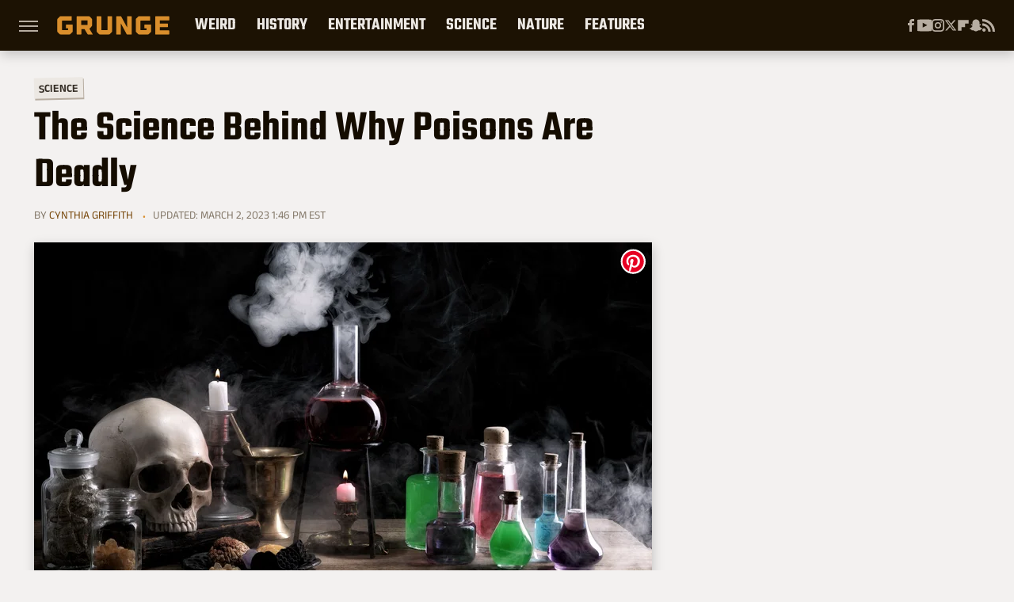

--- FILE ---
content_type: application/javascript; charset=utf-8
request_url: https://fundingchoicesmessages.google.com/f/AGSKWxUTovbhEO_Lq-p0qlIRKUO13EXZ-yXMmNDKH1yBF7irfEa18bWdV1nV_JmVneCUdOZosgjI12pLj6pdDgaKO62DPtzZRcBIQltjsAluZvhusxyt5xkZw8xYZHOw7r0hvVnT4fGi8GFTdmR3tV5_CU-7cCLhe-9HFWKqydTHWXF6zDRkWzHNgfCpmiSp/_/static/ad-/adx_flash./mbn_ad./ads88./ifolder-ads.
body_size: -1285
content:
window['172dd8c9-fb89-4b86-b543-4028b7ec3daf'] = true;

--- FILE ---
content_type: text/plain; charset=utf-8
request_url: https://ads.adthrive.com/http-api/cv2
body_size: 4434
content:
{"om":["00xbjwwl","0929nj63","0g8i9uvz","0lknz05s","0sm4lr19","0v9iqcb6","1","10011/6d6f4081f445bfe6dd30563fe3476ab4","1011_74_18364134","1028_8728253","1028_8739779","10ua7afe","110_583652883178231326","11142692","11509227","1185:1610326628","1185:1610326728","11896988","12010080","12010084","12010088","12145808","12171164","12184310","124843_10","124848_8","13mvd7kb","1453468","1610326628","1610326728","17_24104696","17_24632110","17_24683312","17_24696337","17_24767210","17_24794122","1891/84813","1bcw8xu7","1blhmack","1dynz4oo","1wwvmrwd","20421090_200_EAAYACogyy0RzHbkTBh30TNsrxZR28Ohi-3ey2rLnbQlrDDSVmQyBCEE070_","2132:42375967","2132:45327624","2132:45327637","2132:45440395","2132:45562714","2132:46039901","2179:578606630524081767","2249:703669956","2249:794931833016","2307:00xbjwwl","2307:21jubgnj","2307:2gukmcyp","2307:4etfwvf1","2307:4ticzzkv","2307:4yesq9qe","2307:5s8wi8hf","2307:6mrds7pc","2307:737jawp2","2307:77gj3an4","2307:7qevw67b","2307:7s82759r","2307:7uqs49qv","2307:8orkh93v","2307:9jse9oga","2307:9krcxphu","2307:a2uqytjp","2307:a8beztgq","2307:b57avtlx","2307:c1hsjx06","2307:c2fv14pu","2307:c9os9ajg","2307:cuudl2xr","2307:ddr52z0n","2307:eal0nev6","2307:egtdks83","2307:ewkg7kgl","2307:f3tdw9f3","2307:fdujxvyb","2307:g4iapksj","2307:h60hzvcs","2307:js8e452g","2307:jyqeveu5","2307:k5lnzw20","2307:khogx1r1","2307:ln7h8v9d","2307:lp37a2wq","2307:nmuzeaa7","2307:o15rnfuc","2307:o8icj9qr","2307:ox2tly0t","2307:pi9dvb89","2307:plth4l1a","2307:rz1kxzaf","2307:s887ofe1","2307:u30fsj32","2307:u4atmpu4","2307:w15c67ad","2307:wlxfvdbo","2307:xv2pxoj4","2307:z7yr5xe5","23pz5ng5","2409_15064_70_85808987","2409_15064_70_85808988","2409_25495_176_CR52092921","2409_25495_176_CR52092923","2409_25495_176_CR52150651","2409_25495_176_CR52153848","2409_25495_176_CR52153849","2409_25495_176_CR52178316","2409_25495_176_CR52178317","2409_25495_176_CR52186411","2409_25495_176_CR52241414","25_53v6aquw","25_oz31jrd0","25_utberk8n","25_yi6qlg3p","262592","2662_200562_8182952","2676:85392588","2676:87046810","2715_9888_262592","2715_9888_558240","2760:176_CR52092921","2760:176_CR52092923","2760:176_CR52092957","2760:176_CR52178317","2jjp1phz","308_125204_13","31809564","32447008","33191672","33347569","33419345","33603859","33605623","33606388","33637455","33865078","34182009","347138009","3490:CR52092921","3490:CR52175339","3646_185414_T26335189","3646_185414_T26509255","3658_104709_2gukmcyp","3658_104709_c9os9ajg","3658_104709_hl6onnny","3658_136236_9jse9oga","3658_1406006_T26265359","3658_15106_u4atmpu4","3658_15843_70jx2f16","3658_16352_b57avtlx","3658_175625_bsgbu9lt","3658_184142_T26068409","3658_186353_wlxfvdbo","3658_203382_f3tdw9f3","3658_203382_nx0p7cuj","3658_203382_o8icj9qr","3658_210546_fdujxvyb","3658_215376_tx60rowt","3658_22070_ct0wxkj7","3658_22070_cxntlnlg","3658_22070_t3wa7f3z","3658_608642_5s8wi8hf","370183432303","381513943572","393060517","3LMBEkP-wis","3o9hdib5","3v2n6fcp","3xc8n4lf","3yuxoojp","409_216508","409_220364","409_225978","409_225980","409_226336","409_228351","409_228363","4114:axon-35","42231876","45327624","45327625","45327630","458901553568","46019081","46039513","46495881","4771_74438_1610277379","47869802","485027845327","48700649","492075","4etfwvf1","4seblycq","4t298iczzkv","4ticzzkv","4yesq9qe","51372410","51372434","521167","53v6aquw","54269132","5510:tjymxbdc","5510:u4atmpu4","5563_66529_OADD2.7353040902705_1EI6JL1KCNZJQTKTNU","5563_66529_OADD2.7353083169082_14CHQFJEGBEH1W68BV","5563_66529_OAIP.2f397ca648cbe74b55f00f5c58cad88f","557_409_223601","558240","558_93_4yesq9qe","558_93_5s8wi8hf","558_93_eal0nev6","558_93_m2n177jy","558_93_phlvi7up","558_93_rz1kxzaf","558_93_s4s41bit","559992","56341213","56384015","5670:8168476","57431042","576777115309199355","59822754","5iujftaz","5jesg1yh","5s8wi8hf","60638194","60f5a06w","6126533347","6126563651","61900466","61916211","61916223","61916225","61916229","61932920","61932925","61945716","62187798","6226527055","62548257","62689015","627309156","627309159","628015148","628086965","628153053","628222860","628223277","628359076","628360579","628444259","628444262","628444349","628444433","628456310","628456379","628456382","628622163","628622169","628622172","628622178","628622241","628622244","628622247","628622250","628683371","628687043","628687157","628687460","628687463","628803013","628841673","629007394","629009180","629167998","629168001","629168010","629168565","629171196","629171202","62976108","62976224","62977989","62978076","630928655","63166899","632096508","63barbg1","6547_67916_TZ0863ghFJs48eQfDlmC","6547_67916_zd1BVHYw7KMhS05b3IXI","659216891404","65z5ulki","668017635","680_99480_700109379","680_99480_700109389","680_99480_700109391","683738007","683738706","684492634","684493019","690_99485_1610277379","694906156","694912939","697622320","6bwjpqsp","6ejtrnf9","6jrz15kl","6mrds7pc","700109379","700109391","702397981","704889081","705115233","705115263","705115332","705116521","705116861","705117050","705119942","709245293","709257996","7354_138543_85808977","7354_138543_85808988","7354_138543_85809016","7354_217088_86434096","7354_217088_86434480","7354_217088_86690127","7354_229128_85540799","7354_229128_86905970","74243_74_18364017","74243_74_18364087","74243_74_18364134","74wv3qdx","77298gj3an4","77gj3an4","7969_149355_42072323","7969_149355_45999651","79yrb2xv","7gpsv4ad","7imiw6gw","7qevw67b","7s82759r","7sf7w6kh","8172734","8193078","86434787","86470584","86991452","8788725","8b5u826e","8oadj1fy","8orkh93v","9057/1b7d9917e45339a9d62a41a1579ddca3","9057/211d1f0fa71d1a58cabee51f2180e38f","9057/37a3ff30354283181bfb9fb2ec2f8f75","9057/f7b48c3c8e5cae09b2de28ad043f449d","97_8193078","98p5nsen","9925w9vu","99r40b5e","9efxb1yn","9krcxphu","9n8lamyh","9qentkjb","NplsJAxRH1w","a2uqytjp","a3ts2hcp","a8beztgq","ad6783io","af9kspoi","amq35c4f","axw5pt53","b52987avtlx","b57avtlx","bd5xg6f6","bpwmigtk","br9xfwzm","bsgbu9lt","c0mw623r","c1hsjx06","c2fv14pu","cr-2azmi2ttu9vd","cr-2azmi2ttuatj","cr-2azmi2ttubwe","cr-2azmi2ttubxe","cr-6ovjht2eu9vd","cr-6ovjht2euatj","cr-6ovjht2eubwe","cr-6ovjht2eubxe","cr-7vrltzuwuatj","cr-Bitc7n_p9iw__vat__49i_k_6v6_h_jce2vj5h_9v3kalhnq","cr-beq10j6qx7tf1","cr-cbsv3j2wuaxg","cr-ccr05f6rv7uiu","cr-j608wonbubwe","cr-r5fqbsaru9vd","ct0wxkj7","cu298udl2xr","cuudl2xr","cxntlnlg","daw00eve","dcahxe7s","ddr52z0n","deyq2yw3","e2c76his","efvt03on","egbgqhyb","ehc482l0","en63ggkt","extremereach_creative_76559239","ey8vsnzk","eyprp485","f0u03q6w","f3tdw9f3","f6qmqhx2","f8e4ig0n","fcn2zae1","fdujxvyb","fjp0ceax","fkh2kvt7","fmbxvfw0","fpbj0p83","fqf2molo","g4iapksj","g749lgab","gjwam5dw","h0cw921b","hffavbt7","hfqgqvcv","i2aglcoy","i3k169kv","i90isgt0","ij0o9c81","jksxppf8","jlqm3ol6","js8e452g","jyqeveu5","k2xfz54q","k5lnzw20","kfzuk5ip","kk5768bd","l5x3df1q","ldsdwhka","lhgwl31z","ll77hviy","ln7h8v9d","lp37a2wq","lxlnailk","m2n177jy","mbzb7hul","miij1rns","muvxy961","n2rcz3xr","n4298mlvfy3","n4mlvfy3","n8w0plts","nr5arrhc","nx0p7cuj","nzstcsfu","o15rnfuc","o2s05iig","o8icj9qr","op9gtamy","oril4wg7","oz31jrd0","p0odjzyt","pagvt0pd","phlvi7up","pi9dvb89","piwneqqj","pl298th4l1a","plth4l1a","pm9dmfkk","poc1p809","pp6lh14f","ppn03peq","prq4f8da","pvgx7ymi","pz8lwofu","q1kklcij","q8pydd8v","q9plh3qd","qg57485n","qrq3651p","qt09ii59","r0u09phz","rk2985pkdan","rk5pkdan","rka8obw7","rnvjtx7r","rqclf33d","rtxq1ut9","ru42zlpb","rxj4b6nw","rz1kxzaf","rz2981kxzaf","s4s41bit","s4w0zwhd","s887ofe1","sjjqrcrc","t3wa7f3z","t73gfjqn","t7d69r6a","td8zomk2","ti0s3bz3","tia9w8zp","tjymxbdc","u2298x4z0j8","u2x4z0j8","u30fsj32","u32980fsj32","u4atmpu4","ubjltf5y","ugauawhn","uqk9ow4n","v5w56b83","v705kko8","v9jlapns","vdcb5d4i","ve59bb3u","vhlpsbep","vopoch1u","vwg10e52","w15c67ad","wdr65ofj","wfxqcwx7","wih2rdv3","wix9gxm5","wk8exctl","wl298xfvdbo","wlxfvdbo","wq5j4s9t","wxfnrapl","x61c6oxa","xncaqh7c","xtxa8s2d","xxvcmcug","xxz8lwdr","y141rtv6","y51tr986","ya949d2z","ybfhxisi","yi6qlg3p","yq5t5meg","z7yr5xe5","z9ku9v6m","zep75yl2","zfexqyi5","zqs7z6cq","zs3aw5p8","zw6jpag6","zwzjgvpw","7979132","7979135"],"pmp":[],"adomains":["123notices.com","1md.org","about.bugmd.com","acelauncher.com","adameve.com","akusoli.com","allyspin.com","askanexpertonline.com","atomapplications.com","bassbet.com","betsson.gr","biz-zone.co","bizreach.jp","braverx.com","bubbleroom.se","bugmd.com","buydrcleanspray.com","byrna.com","capitaloneshopping.com","clarifion.com","combatironapparel.com","controlcase.com","convertwithwave.com","cotosen.com","countingmypennies.com","cratedb.com","croisieurope.be","cs.money","dallasnews.com","definition.org","derila-ergo.com","dhgate.com","dhs.gov","displate.com","easyprint.app","easyrecipefinder.co","ebook1g.peptidesciences.com","fabpop.net","familynow.club","filejomkt.run","fla-keys.com","folkaly.com","g123.jp","gameswaka.com","getbugmd.com","getconsumerchoice.com","getcubbie.com","gowavebrowser.co","gowdr.com","gransino.com","grosvenorcasinos.com","guard.io","hero-wars.com","holts.com","instantbuzz.net","itsmanual.com","jackpotcitycasino.com","justanswer.com","justanswer.es","la-date.com","lightinthebox.com","liverrenew.com","local.com","lovehoney.com","lulutox.com","lymphsystemsupport.com","manualsdirectory.org","meccabingo.com","medimops.de","mensdrivingforce.com","millioner.com","miniretornaveis.com","mobiplus.me","myiq.com","national-lottery.co.uk","naturalhealthreports.net","nbliver360.com","nikke-global.com","nordicspirit.co.uk","nuubu.com","onlinemanualspdf.co","original-play.com","outliermodel.com","paperela.com","paradisestays.site","parasiterelief.com","peta.org","photoshelter.com","plannedparenthood.org","playvod-za.com","printeasilyapp.com","printwithwave.com","profitor.com","quicklearnx.com","quickrecipehub.com","rakuten-sec.co.jp","rangeusa.com","refinancegold.com","robocat.com","royalcaribbean.com","saba.com.mx","shift.com","simple.life","spinbara.com","systeme.io","taboola.com","tackenberg.de","temu.com","tenfactorialrocks.com","theoceanac.com","topaipick.com","totaladblock.com","usconcealedcarry.com","vagisil.com","vegashero.com","vegogarden.com","veryfast.io","viewmanuals.com","viewrecipe.net","votervoice.net","vuse.com","wavebrowser.co","wavebrowserpro.com","weareplannedparenthood.org","xiaflex.com","yourchamilia.com"]}